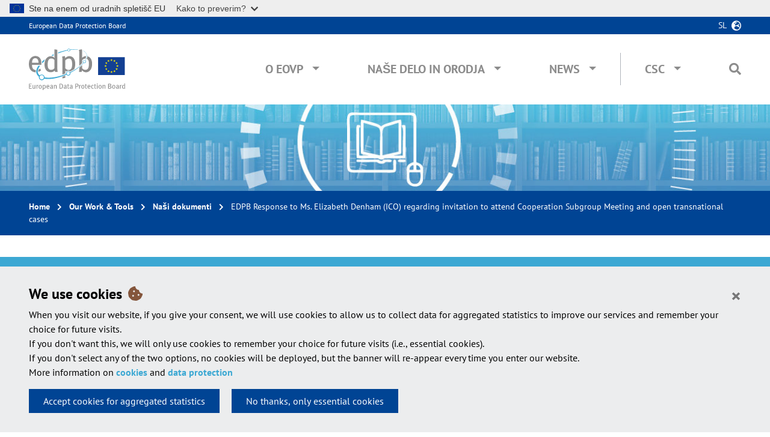

--- FILE ---
content_type: text/html; charset=UTF-8
request_url: https://www.edpb.europa.eu/our-work-tools/our-documents/letters/edpb-response-ms-elizabeth-denham-ico-regarding-invitation_sl
body_size: 9209
content:
<!DOCTYPE html>
<html lang="sl" dir="ltr">
  <head>
    <meta charset="utf-8" />
<meta name="Generator" content="Drupal 10 (https://www.drupal.org)" />
<meta name="MobileOptimized" content="width" />
<meta name="HandheldFriendly" content="true" />
<meta name="viewport" content="width=device-width, initial-scale=1, shrink-to-fit=no" />
<meta http-equiv="x-ua-compatible" content="ie=edge" />
<link rel="icon" href="/themes/custom/edpbweb_theme/favicon.ico" type="image/vnd.microsoft.icon" />
<link rel="alternate" hreflang="en" href="https://www.edpb.europa.eu/our-work-tools/our-documents/letters/edpb-response-ms-elizabeth-denham-ico-regarding-invitation_en" />
<link rel="canonical" href="https://www.edpb.europa.eu/our-work-tools/our-documents/letters/edpb-response-ms-elizabeth-denham-ico-regarding-invitation_en" />
<link rel="shortlink" href="https://www.edpb.europa.eu/node/1095_en" />

    <title>EDPB Response to Ms. Elizabeth Denham (ICO) regarding invitation to attend Cooperation Subgroup Meeting and open transnational cases | European Data Protection Board</title>
    <link rel="stylesheet" media="all" href="/sites/default/files/css/css_4h-4bP2Ae88Y6pP1Ax1718RdOe60PKqMYUawhjDtwtQ.css?delta=0&amp;language=sl&amp;theme=edpbweb_theme&amp;include=eJxdjEEOwzAIBD_k1E-ywEYpKjYR4ET5fa301ssedkaDquFhcBQEM9aMRtCqzY4J_9nQRonagaWqfpg8I4xBVoTRwO4fOyYK16UMnxIQrCOHqqzIxut9rIuwxJs65V0UQTaPW3jsyW8P6ivslE6my_Ozr65tCn0B9LVFPw" />
<link rel="stylesheet" media="all" href="/sites/default/files/css/css_AQCXm6MmQUobwfFyvcWrIhQDDz-wijBaIA6iryf-Tus.css?delta=1&amp;language=sl&amp;theme=edpbweb_theme&amp;include=eJxdjEEOwzAIBD_k1E-ywEYpKjYR4ET5fa301ssedkaDquFhcBQEM9aMRtCqzY4J_9nQRonagaWqfpg8I4xBVoTRwO4fOyYK16UMnxIQrCOHqqzIxut9rIuwxJs65V0UQTaPW3jsyW8P6ivslE6my_Ozr65tCn0B9LVFPw" />

    
  </head>
  <body class="edpb-publications layout-one-sidebar layout-sidebar-second page-node-1095 path-node node--type-edpb-publication">
    <div id="overlay" class="overlay d-none position-fixed w-100 h-100" data-toggle="collapse" href="#top-search-box"></div>
    <a href="#main-content" class="visually-hidden focusable skip-link">
      Skip to main content
    </a>
    <script type="application/json">{"utility":"globan","theme":"light","logo":true,"link":false,"mode":false}</script>

      <div class="dialog-off-canvas-main-canvas" data-off-canvas-main-canvas>
    <div id="page-wrapper">
  <div id="page">
    <header id="header" class="header container-fluid px-0" role="banner" aria-label="Site header">
                        <a name="page-top"></a>
	        <nav class="navbar navbar-dark bg-primary" id="navbar-top">

              <div class="py-1 px-4 px-xl-5 top-headers">
                <div class="col-xl-2 px-0 site-name"><a href="/edpb_sl" title="European Data Protection Board" rel="home" class="">European Data Protection Board</a></div>
                  <div class="language-switcher-oe-multilingual-url-suffix-negotiation-method block block-language block-language-blocklanguage-interface text-right" id="block-edpbweb-theme-language-switcher" role="navigation">
  
    
      <div class="content">
      

  <div  class="links dropdown">
    <button class="btn btn-link p-0 pr-4 text-uppercase" type="button" data-toggle="dropdown" aria-haspopup="true" aria-expanded="false">
      sl
    </button>
    <ul class="dropdown-menu dropdown-menu-right px-4 py-3"><li class="dropdown-item">
            <a href="/our-work-tools/our-documents/letters/edpb-response-ms-elizabeth-denham-ico-regarding-invitation_bg" class="language-link" title="Български" hreflang="bg" data-drupal-link-system-path="node/1095"><span class="langcode">BG</span>Български</a>
          </li><li class="dropdown-item">
            <a href="/our-work-tools/our-documents/letters/edpb-response-ms-elizabeth-denham-ico-regarding-invitation_cs" class="language-link" title="Čeština" hreflang="cs" data-drupal-link-system-path="node/1095"><span class="langcode">CS</span>Čeština</a>
          </li><li class="dropdown-item">
            <a href="/our-work-tools/our-documents/letters/edpb-response-ms-elizabeth-denham-ico-regarding-invitation_da" class="language-link" title="Dansk" hreflang="da" data-drupal-link-system-path="node/1095"><span class="langcode">DA</span>Dansk</a>
          </li><li class="dropdown-item">
            <a href="/our-work-tools/our-documents/letters/edpb-response-ms-elizabeth-denham-ico-regarding-invitation_de" class="language-link" title="Deutsch" hreflang="de" data-drupal-link-system-path="node/1095"><span class="langcode">DE</span>Deutsch</a>
          </li><li class="dropdown-item">
            <a href="/our-work-tools/our-documents/letters/edpb-response-ms-elizabeth-denham-ico-regarding-invitation_el" class="language-link" title="Ελληνικά" hreflang="el" data-drupal-link-system-path="node/1095"><span class="langcode">EL</span>Ελληνικά</a>
          </li><li class="dropdown-item">
            <a href="/our-work-tools/our-documents/letters/edpb-response-ms-elizabeth-denham-ico-regarding-invitation_en" class="language-link" title="English" hreflang="en" data-drupal-link-system-path="node/1095"><span class="langcode">EN</span>English</a>
          </li><li class="dropdown-item">
            <a href="/our-work-tools/our-documents/letters/edpb-response-ms-elizabeth-denham-ico-regarding-invitation_es" class="language-link" title="Español" hreflang="es" data-drupal-link-system-path="node/1095"><span class="langcode">ES</span>Español</a>
          </li><li class="dropdown-item">
            <a href="/our-work-tools/our-documents/letters/edpb-response-ms-elizabeth-denham-ico-regarding-invitation_et" class="language-link" title="Eesti" hreflang="et" data-drupal-link-system-path="node/1095"><span class="langcode">ET</span>Eesti</a>
          </li><li class="dropdown-item">
            <a href="/our-work-tools/our-documents/letters/edpb-response-ms-elizabeth-denham-ico-regarding-invitation_fi" class="language-link" title="Suomi" hreflang="fi" data-drupal-link-system-path="node/1095"><span class="langcode">FI</span>Suomi</a>
          </li><li class="dropdown-item">
            <a href="/our-work-tools/our-documents/letters/edpb-response-ms-elizabeth-denham-ico-regarding-invitation_fr" class="language-link" title="Français" hreflang="fr" data-drupal-link-system-path="node/1095"><span class="langcode">FR</span>Français</a>
          </li><li class="dropdown-item">
            <a href="/our-work-tools/our-documents/letters/edpb-response-ms-elizabeth-denham-ico-regarding-invitation_ga" class="language-link" title="Gaeilge" hreflang="ga" data-drupal-link-system-path="node/1095"><span class="langcode">GA</span>Gaeilge</a>
          </li><li class="dropdown-item">
            <a href="/our-work-tools/our-documents/letters/edpb-response-ms-elizabeth-denham-ico-regarding-invitation_hr" class="language-link" title="Hrvatski" hreflang="hr" data-drupal-link-system-path="node/1095"><span class="langcode">HR</span>Hrvatski</a>
          </li><li class="dropdown-item">
            <a href="/our-work-tools/our-documents/letters/edpb-response-ms-elizabeth-denham-ico-regarding-invitation_hu" class="language-link" title="Magyar" hreflang="hu" data-drupal-link-system-path="node/1095"><span class="langcode">HU</span>Magyar</a>
          </li><li class="dropdown-item">
            <a href="/our-work-tools/our-documents/letters/edpb-response-ms-elizabeth-denham-ico-regarding-invitation_it" class="language-link" title="Italiano" hreflang="it" data-drupal-link-system-path="node/1095"><span class="langcode">IT</span>Italiano</a>
          </li><li class="dropdown-item">
            <a href="/our-work-tools/our-documents/letters/edpb-response-ms-elizabeth-denham-ico-regarding-invitation_lt" class="language-link" title="Lietuvių" hreflang="lt" data-drupal-link-system-path="node/1095"><span class="langcode">LT</span>Lietuvių</a>
          </li><li class="dropdown-item">
            <a href="/our-work-tools/our-documents/letters/edpb-response-ms-elizabeth-denham-ico-regarding-invitation_lv" class="language-link" title="Latviešu" hreflang="lv" data-drupal-link-system-path="node/1095"><span class="langcode">LV</span>Latviešu</a>
          </li><li class="dropdown-item">
            <a href="/our-work-tools/our-documents/letters/edpb-response-ms-elizabeth-denham-ico-regarding-invitation_mt" class="language-link" title="Malti" hreflang="mt" data-drupal-link-system-path="node/1095"><span class="langcode">MT</span>Malti</a>
          </li><li class="dropdown-item">
            <a href="/our-work-tools/our-documents/letters/edpb-response-ms-elizabeth-denham-ico-regarding-invitation_nl" class="language-link" title="Nederlands" hreflang="nl" data-drupal-link-system-path="node/1095"><span class="langcode">NL</span>Nederlands</a>
          </li><li class="dropdown-item">
            <a href="/our-work-tools/our-documents/letters/edpb-response-ms-elizabeth-denham-ico-regarding-invitation_pl" class="language-link" title="Polski" hreflang="pl" data-drupal-link-system-path="node/1095"><span class="langcode">PL</span>Polski</a>
          </li><li class="dropdown-item">
            <a href="/our-work-tools/our-documents/letters/edpb-response-ms-elizabeth-denham-ico-regarding-invitation_pt" class="language-link" title="Português" hreflang="pt-pt" data-drupal-link-system-path="node/1095"><span class="langcode">PT</span>Português</a>
          </li><li class="dropdown-item">
            <a href="/our-work-tools/our-documents/letters/edpb-response-ms-elizabeth-denham-ico-regarding-invitation_ro" class="language-link" title="Română" hreflang="ro" data-drupal-link-system-path="node/1095"><span class="langcode">RO</span>Română</a>
          </li><li class="dropdown-item">
            <a href="/our-work-tools/our-documents/letters/edpb-response-ms-elizabeth-denham-ico-regarding-invitation_sk" class="language-link" title="Slovenčina" hreflang="sk" data-drupal-link-system-path="node/1095"><span class="langcode">SK</span>Slovenčina</a>
          </li><li class="dropdown-item">
            <a href="/our-work-tools/our-documents/letters/edpb-response-ms-elizabeth-denham-ico-regarding-invitation_sv" class="language-link" title="Svenska" hreflang="sv" data-drupal-link-system-path="node/1095"><span class="langcode">SV</span>Svenska</a>
          </li></ul>
  </div>
    </div>
  </div>


              </div>

          </nav>
                <nav class="main-menu navbar navbar-expand-lg navbar-light bg-white w-100 py-4 px-4 px-xl-5">
            <button class="navbar-toggler" type="button" data-toggle="collapse" data-target="#navbarEDPB" aria-controls="navbarEDPB" aria-expanded="false" aria-label="Toggle navigation">
                <span class="navbar-toggler-icon"></span>
            </button>

              <div>
  <a href="/edpb_sl" title="Home" rel="home" class="">
    <img src="/themes/custom/edpbweb_theme/logo.svg" alt="European Data Protection Board" class="top-logo img-fluid pr-0" />
  </a>
</div>



            <div class="collapse navbar-collapse" id="navbarEDPB">
                <nav role="navigation" aria-labelledby="block-edpbweb-theme-main-navigation-menu" id="block-edpbweb-theme-main-navigation" class="block block-menu navigation menu--main ml-auto">
            
  <h2 class="sr-only" id="block-edpbweb-theme-main-navigation-menu">Main navigation</h2>
  

        
              <ul id="block-edpbweb-theme-main-navigation" class="clearfix nav navbar-nav">
                    <li class="nav-item px-xl-3 menu-item--expanded dropdown megamenu">
                          
                      <a href="/about-edpb_sl" class="nav-link text-uppercase" data-toggle="dropdown" aria-expanded="false" aria-haspopup="true" data-drupal-link-system-path="node/3">O EOVP</a>
                                  <div class="dropdown-menu pt-0 pb-4 pb-lg-5 m-0 w-100 overflow-hidden">
                <ul class="row px-3" role="menu">
                    <li class="dropdown-item dropdown-item col-md-4 pl-3 pr-5 px-lg-5 pt-lg-5 menu-item--expanded">
                          
                      <span>O EOVP</span>
                                  <ul class="list-unstyled pb-0" role="menu">
                    <li class="dropdown-item">
                          <a href="/about-edpb/who-we-are/european-data-protection-board_sl" data-drupal-link-system-path="node/7">Kdo smo?</a>
              </li>
                <li class="dropdown-item">
                          <a href="/about-edpb/about-edpb/members_sl" data-drupal-link-system-path="node/8">Člani</a>
              </li>
                <li class="dropdown-item">
                          <a href="/about-edpb/who-we-are/edpb-secretariat_sl" data-drupal-link-system-path="node/9">Sekretariat Evropskega odbora za varstvo podatkov</a>
              </li>
                <li class="dropdown-item">
                          <a href="/about-edpb/who-we-are/edpb-plenaries-subgroups-and-taskforces_sl" data-drupal-link-system-path="node/7988">EDPB plenaries, subgroups and taskforces</a>
              </li>
                <li class="dropdown-item">
                          <a href="/about-edpb/about-edpb/rules-procedure-and-memorandum-understanding_sl" data-drupal-link-system-path="node/10">Pravilnik in memorandum o soglasju</a>
              </li>
                <li class="dropdown-item">
                          <a href="/about-edpb/about-edpb/internal-procedural-guidance_sl" data-display-title="1" data-hide-children="0" data-remove-class="0" data-drupal-link-system-path="node/937">Internal procedural guidance</a>
              </li>
                <li class="dropdown-item">
                          <a href="/about-edpb/who-we-are/legacy-art-29-working-party_sl" data-drupal-link-system-path="node/38">Delovna skupina iz člena 29</a>
              </li>
              </ul>
      
              </li>
                <li class="dropdown-item dropdown-item col-md-4 pl-3 pr-5 px-lg-5 pt-lg-5 menu-item--expanded">
                          
                      <span>Pravna obvestila </span>
                                  <ul class="list-unstyled pb-0" role="menu">
                    <li class="dropdown-item">
                          <a href="/about-edpb/what-we-do/tasks-and-duties_sl" data-drupal-link-system-path="node/5878">Tasks and duties</a>
              </li>
                <li class="dropdown-item">
                          <a href="/about-edpb/about-edpb/legal-framework_sl" data-drupal-link-system-path="node/12">Pravni okvir</a>
              </li>
                <li class="dropdown-item">
                          <a href="/about-edpb/what-we-do/strategy-work-programme_sl" data-drupal-link-system-path="node/188">Strategija in delovni program</a>
              </li>
              </ul>
      
              </li>
                <li class="dropdown-item dropdown-item col-md-4 pl-3 pr-5 px-lg-5 pt-lg-5 menu-item--expanded">
                          
                      <span>Publications</span>
                                  <ul class="list-unstyled pb-0" role="menu">
                    <li class="dropdown-item">
                          <a href="/about-edpb/about-edpb/annual-reports_sl" data-drupal-link-system-path="node/11">Letno poročilo</a>
              </li>
                <li class="dropdown-item">
                          <a href="/about-edpb/publications/one-stop-shop-case-digests_sl" data-drupal-link-system-path="node/4982">One-Stop-Shop case digests</a>
              </li>
                <li class="dropdown-item">
                          <a href="/about-edpb/publications/legal-studies-external-providers_sl" data-drupal-link-system-path="node/2631">Legal studies by external providers</a>
              </li>
              </ul>
      
              </li>
                <li class="dropdown-item dropdown-item col-md-4 pl-3 pr-5 px-lg-5 pt-lg-5">
                          <a href="/about-edpb/press-kit_sl" data-drupal-link-system-path="node/21">Press Kit</a>
              </li>
                <li class="dropdown-item dropdown-item col-md-4 pl-3 pr-5 px-lg-5 pt-lg-5">
                          <a href="/about-edpb/contact-us_sl" data-drupal-link-system-path="node/15">Stik z nami</a>
              </li>
                <li class="dropdown-item dropdown-item col-md-4 pl-3 pr-5 px-lg-5 pt-lg-5">
                          <a href="/about-edpb/faq-frequently-asked-questions_sl" data-drupal-link-system-path="about-edpb/faq-frequently-asked-questions">FAQ</a>
              </li>
                    </ul>
          </div>
      
              </li>
                <li class="nav-item px-xl-3 menu-item--expanded dropdown megamenu">
                          
                      <a href="/our-work-tools_sl" class="nav-link text-uppercase" data-toggle="dropdown" aria-expanded="false" aria-haspopup="true" data-drupal-link-system-path="node/5">Naše delo in orodja</a>
                                  <div class="dropdown-menu pt-0 pb-4 pb-lg-5 m-0 w-100 overflow-hidden">
                <ul class="row px-3" role="menu">
                    <li class="dropdown-item dropdown-item col-md-4 pl-3 pr-5 px-lg-5 pt-lg-5 menu-item--expanded">
                          
                      <span>Splošne smernice</span>
                                  <ul class="list-unstyled pb-0" role="menu">
                    <li class="dropdown-item">
                          <a href="/our-work-tools/general-guidance/guidelines-recommendations-best-practices_sl" data-drupal-link-system-path="node/27">Smernice, priporočila, najboljše prakse</a>
              </li>
                <li class="dropdown-item">
                          <a href="/our-work-tools/general-guidance/public-consultations-our-guidance_sl" data-drupal-link-system-path="node/33">Javno posvetovanje</a>
              </li>
                <li class="dropdown-item">
                          <a href="/our-work-tools/general-guidance/other-guidance-and-information-notes_sl" data-drupal-link-system-path="node/28">Drugi dokumenti</a>
              </li>
                <li class="dropdown-item">
                          <a href="/accountability-tools_sl" data-drupal-link-system-path="node/34">Accountability Tools</a>
              </li>
              </ul>
      
              </li>
                <li class="dropdown-item dropdown-item col-md-4 pl-3 pr-5 px-lg-5 pt-lg-5 menu-item--expanded">
                          
                      <span>Podpora sodelovanju in izvrševanju</span>
                                  <ul class="list-unstyled pb-0" role="menu">
                    <li class="dropdown-item">
                          <a href="/our-work-tools/support-cooperation-and-enforcement/gdpr-cooperation-and-enforcement_sl" data-drupal-link-system-path="node/1519">Sodelovanje glede Splošne uredbe o varstvu podatkov in njeno izvrševanje</a>
              </li>
                <li class="dropdown-item">
                          <a href="/our-work-tools/support-cooperation-and-enforcement/consistency-and-cooperation-procedures_sl" data-drupal-link-system-path="node/486">Postopki za zagotavljanje skladnosti in sodelovanje</a>
              </li>
                <li class="dropdown-item">
                          <a href="/our-work-tools/support-cooperation-and-enforcement/international-cooperation-cooperation-other_sl" data-drupal-link-system-path="node/36">Mednarodno sodelovanje in sodelovanje z drugimi organi</a>
              </li>
              </ul>
      
              </li>
                <li class="dropdown-item dropdown-item col-md-4 pl-3 pr-5 px-lg-5 pt-lg-5 menu-item--expanded">
                          
                      <span>Registri</span>
                                  <ul class="list-unstyled pb-0" role="menu">
                    <li class="dropdown-item">
                          <a href="/our-work-tools/consistency-findings/register-for-article-60-final-decisions_sl" data-drupal-link-system-path="our-work-tools/accountability-tools/register-for-article-60-final-decisions">Final One Stop Shop Decisions</a>
              </li>
                <li class="dropdown-item">
                          <a href="/our-work-tools/accountability-tools/bcr_sl" data-drupal-link-system-path="our-work-tools/accountability-tools/bcr">Approved Binding Corporate Rules</a>
              </li>
                <li class="dropdown-item">
                          <a href="/our-work-tools/accountability-tools/register-codes-conduct-amendments-and-extensions-art-4011_sl" data-drupal-link-system-path="our-work-tools/accountability-tools/register-codes-conduct-amendments-and-extensions-art-4011">Codes of Conduct, amendments and extensions</a>
              </li>
                <li class="dropdown-item">
                          <a href="/our-work-tools/consistency-findings/register-for-decisions_sl" data-drupal-link-system-path="our-work-tools/consistency-findings/register-for-decisions"> Decisions taken by supervisory authorities and courts on issues handled in the consistency mechanism </a>
              </li>
                <li class="dropdown-item">
                          <a href="/our-work-tools/accountability-tools/certification-mechanisms-seals-and-marks_sl" data-drupal-link-system-path="our-work-tools/accountability-tools/certification-mechanisms-seals-and-marks">Certification mechanisms, seals and marks</a>
              </li>
              </ul>
      
              </li>
                <li class="dropdown-item dropdown-item col-md-4 pl-3 pr-5 px-lg-5 pt-lg-5 menu-item--expanded">
                          
                      <span>Dokumenti, naslovljeni na Evropsko komisijo ali nacionalne organe</span>
                                  <ul class="list-unstyled pb-0" role="menu">
                    <li class="dropdown-item">
                          <a href="/our-work-tools/consistency-findings/opinions_sl" data-drupal-link-system-path="node/30">Mnenja</a>
              </li>
                <li class="dropdown-item">
                          <a href="/our-work-tools/consistency-findings/binding-decisions_sl" data-drupal-link-system-path="node/31">Zavezujoče odločitve</a>
              </li>
                <li class="dropdown-item">
                          <a href="/our-work-tools/documents-addressed-european-commission-or-national-authorities/gdpr-or-led_sl" data-drupal-link-system-path="node/1518">Ocene na podlagi Splošne uredbe o varstvu podatkov ali Direktive o varstvu osebnih podatkov pri preprečevanju, odkrivanju in preiskovanju kaznivih dejanj</a>
              </li>
                <li class="dropdown-item">
                          <a href="/our-work-tools/documents-addressed-european-commission-or-national-authorities/other-documents_sl" data-drupal-link-system-path="node/1554">Drugi dokumenti, naslovljeni na zakonodajalca EU ali države članice</a>
              </li>
              </ul>
      
              </li>
                <li class="dropdown-item dropdown-item col-md-4 pl-3 pr-5 px-lg-5 pt-lg-5">
                          <a href="/our-work-tools/plenary-meetings_sl" data-drupal-link-system-path="our-work-tools/plenary-meetings">EDPB Plenary meetings</a>
              </li>
                <li class="dropdown-item dropdown-item col-md-4 pl-3 pr-5 px-lg-5 pt-lg-5 menu-item--expanded">
                          
                      <span>Drugi dokumenti</span>
                                  <ul class="list-unstyled pb-0" role="menu">
                    <li class="dropdown-item">
                          <a href="/our-work-tools/documents/letters_sl" data-drupal-link-system-path="node/32">Dopisi</a>
              </li>
                <li class="dropdown-item">
                          <a href="/our-work-tools/other-documents/internal-documents_sl" data-drupal-link-system-path="node/3874">Internal documents</a>
              </li>
                <li class="dropdown-item">
                          <a href="/our-work-tools/documents/our-documents_sl" data-drupal-link-system-path="node/23">Ogled vseh dokumentov</a>
              </li>
              </ul>
      
              </li>
                    </ul>
          </div>
      
              </li>
                <li class="nav-item px-xl-3 menu-item--expanded dropdown megamenu">
                          
                      <a href="/news/news_sl" class="nav-link text-uppercase" data-toggle="dropdown" aria-expanded="false" aria-haspopup="true" data-drupal-link-system-path="news">News</a>
                                  <div class="dropdown-menu pt-0 pb-4 pb-lg-5 m-0 w-100 overflow-hidden">
                <ul class="row px-3" role="menu">
                    <li class="dropdown-item dropdown-item col-md-4 pl-3 pr-5 px-lg-5 pt-lg-5 menu-item--expanded">
                          
                      <span>News</span>
                                  <ul class="list-unstyled pb-0" role="menu">
                    <li class="dropdown-item">
                          <a href="/news/news_sl?news_type=1" data-drupal-link-query="{&quot;news_type&quot;:&quot;1&quot;}" data-drupal-link-system-path="news">EDPB News</a>
              </li>
                <li class="dropdown-item">
                          <a href="/news/news_sl?news_type=2" data-drupal-link-query="{&quot;news_type&quot;:&quot;2&quot;}" data-drupal-link-system-path="news">National News</a>
              </li>
                <li class="dropdown-item">
                          <a href="/news/news_sl?news_type=3" data-drupal-link-query="{&quot;news_type&quot;:&quot;3&quot;}" data-drupal-link-system-path="news">One-Stop-Shop News</a>
              </li>
              </ul>
      
              </li>
                    </ul>
          </div>
      
              </li>
                <li class="nav-item px-xl-3 menu-item--expanded dropdown megamenu csc-menu">
                          
                      <a href="" class="nav-link text-uppercase" data-toggle="dropdown" aria-expanded="false" aria-haspopup="true">CSC</a>
                                  <div class="dropdown-menu pt-0 pb-4 pb-lg-5 m-0 w-100 overflow-hidden">
                <div class="menu-intro-container d-none d-lg-block pt-5 pl-5 w-75">
          <div class="menu-intro-text border-bottom pb-4">
            The Coordinated Supervision Committee (CSC) ensures the coordinated supervision of large scale IT systems and of EU bodies, offices and agencies
          </div>
        </div>
                <ul class="row px-3" role="menu">
                    <li class="dropdown-item dropdown-item col-md-4 pl-3 pr-5 px-lg-5 pt-lg-5 menu-item--expanded">
                          
                      <span>About CSC</span>
                                  <ul class="list-unstyled pb-0" role="menu">
                    <li class="dropdown-item">
                          <a href="/csc/about-csc/who-we-are-coordinated-supervision-committee_sl" data-drupal-link-system-path="node/1497">Kdo smo?</a>
              </li>
                <li class="dropdown-item">
                          <a href="/csc/about-csc/members-coordinated-supervision-committee_sl" data-drupal-link-system-path="node/1498">Člani</a>
              </li>
                <li class="dropdown-item">
                          <a href="/csc/about-csc/csc-secretariat_sl" data-drupal-link-system-path="node/1530">Sekretariat usklajevalnega odbora za nadzor (CSC)</a>
              </li>
                <li class="dropdown-item">
                          <a href="/csc/about-csc/csc-meetings_sl" data-drupal-link-system-path="node/1884">CSC Meetings</a>
              </li>
                <li class="dropdown-item">
                          <a href="/csc/about-csc/work-programme-coordinated-supervision-committee_sl" data-drupal-link-system-path="node/1499">Delovni program</a>
              </li>
                <li class="dropdown-item">
                          <a href="/csc/about-csc/legal-framework-coordinated-supervision-committee_sl" data-drupal-link-system-path="node/1501">Pravni okvir</a>
              </li>
              </ul>
      
              </li>
                <li class="dropdown-item dropdown-item col-md-4 pl-3 pr-5 px-lg-5 pt-lg-5 menu-item--expanded">
                          
                      <span>Our Work &amp; Tools</span>
                                  <ul class="list-unstyled pb-0" role="menu">
                    <li class="dropdown-item">
                          <a href="/csc/our-work-tools/biannual-reports-coordinated-supervision-committee_sl" data-drupal-link-system-path="csc/our-work-tools/biannual-reports-coordinated-supervision-committee">Biannual Reports</a>
              </li>
                <li class="dropdown-item">
                          <a href="/csc/our-work-tools/imi-reports-coordinated-supervision-committee_sl" data-drupal-link-system-path="csc/our-work-tools/imi-reports-coordinated-supervision-committee">IMI Reports</a>
              </li>
                <li class="dropdown-item">
                          <a href="/csc/our-work-tools/letters-coordinated-supervision-committee_sl" data-drupal-link-system-path="csc/our-work-tools/letters-coordinated-supervision-committee">Letters</a>
              </li>
                <li class="dropdown-item">
                          <a href="/csc/our-work-tools/other-documents-coordinated-supervision-committee_sl" data-drupal-link-system-path="csc/our-work-tools/other-documents-coordinated-supervision-committee">Other documents</a>
              </li>
              </ul>
      
              </li>
                    </ul>
          </div>
      
              </li>
              </ul>
      


  </nav>


              

              <div class="search pt-3 pt-lg-0 pl-0 pl-lg-4 position-relative">
    <span class="pr-3 d-lg-none text-uppercase"><a data-toggle="collapse" href="#top-search-box">Search</a></span>
    <i class="fas fa-search ml-0 ml-lg-3" data-toggle="collapse" href="#top-search-box"></i>
    
    <form id="navbar-search-form" class="position-absolute" action="/search_sl" method="get" accept-charset="UTF-8">
        <div id="top-search-box" class="collapse h-100 p-4">
        <label for="top-search">Search on the EDPB web site:</label>
        <div class="input-group">
            <input placeholder="Keywords ..." type="text" name="search" id="top-search" class="form-text form-control mt-0">
            <div class="input-group-append">
                <button type="submit" value="Search" class="form-submit btn btn-primary"><i class="fas fa-search"></i></button>
            </div>
        </div>
        </div>
    </form>
</div>            </div>
                    </nav>
          </header>

    <div class="container-fluid">
        <div class="row">
            <div class="col-12 w-100" id="hero"></div>
        </div>

                    <div id="block-breadcrumbs" class="block block-system block-system-breadcrumb-block row mb-3 mb-lg-4 mb-xl-5">
      

  <nav role="navigation" aria-label="breadcrumb" class="py-3 top-breadcrumb px-4 px-xl-5 w-100">
    <div class="menu menu-breadcrumb d-inline-block">
      <ol class="m-0 p-0">
                        <li class="breadcrumb-item">
            <a href="/edpb_sl">Home</a>
          </li>
                                <li class="breadcrumb-item">
            <a href="/our-work-tools_sl">Our Work &amp; Tools</a>
          </li>
                                <li class="breadcrumb-item">
            <a href="/our-work-tools/documents/our-documents_sl">Naši dokumenti</a>
          </li>
                                <li class="breadcrumb-item active">
            EDPB Response to Ms. Elizabeth Denham (ICO) regarding invitation to attend Cooperation Subgroup Meeting and open transnational cases
          </li>
                    </ol>
    </div>
  </nav>

  </div>


            <div data-drupal-messages-fallback class="hidden"></div>


          

          <div class="row">
            <div class="col-12 px-4 px-xl-5 order-0">
                <div id="block-pagetitle" class="block block-core block-page-title-block">
  
    
      <div class="content">
      
  <header class="article-title">
    <h1 class="node__title mb-3 mt-0"><span class="field field--name-title field--type-string field--label-hidden">EDPB Response to Ms. Elizabeth Denham (ICO) regarding invitation to attend Cooperation Subgroup Meeting and open transnational cases</span>
</h1>
  </header>


    </div>
  </div>


            </div>
                        <div class="col-lg-8 pl-4 pl-xl-5 pr-4 pr-lg-0 pr-xl-4 article-content mb-5 order-2 order-lg-1">
                          <a id="main-content" tabindex="-1"></a>
                <div id="block-edpbweb-theme-edpb-theme-system-main" class="block block-system block-system-main-block mt-0">
  
    
      <div class="content">
      


<article lang="en" class="node node--type-edpb-publication node--view-mode-full clearfix pb-3 pb-lg-5">
  <header class="pb-2 article-title">
    
          
  <span class="news-date mr-3 d-inline-block">20 October 2020</span>

    
    
      </header>
      <div class="node__content clearfix">
    


  <div class="field field--name-field-edpb-files field--type-entity-reference field--label-inline row">
          <div class="col-sm-7 pr-0 d-flex align-items-center document-title p-3 p-lg-4">
        <div class="field__label file file--application-pdf w-100">
          <span class="file-label">EDPB Response to Ms. Elizabeth Denham</span>
          <span class="file-size font-italic d-block mt-1">424.5KB</span>
        </div>
      </div>
    
          <div class="col-sm-3 pl-3 pr-5 d-flex align-items-center download-language">
        <div class="w-100 py-3">
          <span class="file-select-box"><select></select>
</span>
        </div>
      </div>
    
          <div class="col-sm-2 px-0 d-flex align-items-center download-button text-center">
        <a class="file-download btn btn-block btn-download" href="/sites/default/files/files/file1/out2020-0110edpb_reply_to_ico.pdf" target="_blank">
          <i class="fas fa-download d-block mb-2 fa-2x"></i> Download        </a>
      </div>
      </div>

  <div class="field field--name-field-edpb-member-states field--type-entity-reference field--label-inline mb-1 d-inline-block">
    <div class="field__label d-none pr-0">Members:</div>
          <ul class='member-states-list field__items d-inline-block pl-0 mb-0'>
              <li class="field__item d-inline" id="member-state-0"><a href="/our-work-tools/our-documents/member-state/edpb_sl" hreflang="en">EDPB</a></li>
          <li class="field__item d-inline" id="member-state-1"><a href="/our-work-tools/our-documents/member-state/united-kingdom_sl" hreflang="en">United Kingdom</a></li>
              </ul>
      </div>

  <div class="field field--name-field-edpb-topics field--type-entity-reference field--label-inline mb-1">
    <div class="field__label d-none pr-0">Topics:</div>
          <ul class='topic-list field__items d-inline-block pl-0 mb-1'>
              <li class="field__item d-inline-block mb-1" id="topic-0"><a href="/our-work-tools/our-documents/topic/international-transfers-data_sl" hreflang="en">International Transfers of Data</a></li>
              </ul>
      </div>

        <div class="mt-5">
      
    </div>
      </div>
</article>

    </div>
  </div>


            </div>

                          <div class="col-lg-4 sidebar-right px-4 pr-xl-5 mb-4 mb-lg-5 order-3">
                <aside class="px-4 px-xl-5 py-4 sidebar-content make-me-sticky" role="complementary">
                    <div class="views-element-container block block-views block-views-blockedpb-publications-block-2 custom-list" id="block-views-block-edpb-publications-sidebar">
  
      <h2 class="sidebar-title h5 pb-2 mb-2 m-0 mt-3">Latest publications</h2>
    
  
      <ul class="sidebar-publications pt-2 px-0 m-0">
      <div>

  <div class="view view-edpb-publications view-id-edpb_publications view-display-id-block_2 js-view-dom-id-c1d376a4bdeeafb1bffd5abccdcdada1b74598a6bfc62166115180b3bb9bdc38">
  
    
      
            <div class="view-content">
          <div class="view-row-content">
            <div class="views-row">
    

<li lang="en" class="node node--type-edpb-publication node--promoted node--view-mode-teaser clearfix home-publication-item mb-4 pl-3 list-unstyled">
  <h4 class="node__title h6 m-0 mb-1">
    <a href="/our-work-tools/our-documents/other-guidance/eu-us-data-privacy-framework-faq-european-businesses-0_sl" rel="bookmark" title="EU-U.S. Data Privacy Framework  F.A.Q. for European businesses - version 2.0"><span class="field field--name-title field--type-string field--label-hidden">EU-U.S. Data Privacy Framework  F.A.Q. for European businesses - version 2.0</span>
</a>
  </h4>
  
  <span class="news-date mr-3 d-inline-block">23 January 2026</span>

  <div class="field field--name-field-edpb-publication-type field--type-entity-reference field--label-inline mb-1">
    <div class="field__label d-none pr-0">Publication Type:</div>
      <ul class='publication-type-list list-unstyled field__items d-inline-block mb-0 pl-0'>
          <li class="field__item d-inline" id="publication-type-0"><a href="/our-work-tools/our-documents/publication-type/other-guidance_sl" hreflang="en">Other guidance</a></li>
          </ul>
  </div>

</li>

  </div>
    <div class="views-row">
    

<li lang="en" class="node node--type-edpb-publication node--promoted node--view-mode-teaser clearfix home-publication-item mb-4 pl-3 list-unstyled">
  <h4 class="node__title h6 m-0 mb-1">
    <a href="/our-work-tools/our-documents/other-guidance/rules-procedure-informal-panel-eu-dpas-according-eu-0_sl" rel="bookmark" title="Rules of Procedure for the “Informal Panel of EU DPAs” according to the EU-U.S. Data Privacy Framework - version 2.0"><span class="field field--name-title field--type-string field--label-hidden">Rules of Procedure for the “Informal Panel of EU DPAs” according to the EU-U.S. Data Privacy Framework - version 2.0</span>
</a>
  </h4>
  
  <span class="news-date mr-3 d-inline-block">23 January 2026</span>

  <div class="field field--name-field-edpb-publication-type field--type-entity-reference field--label-inline mb-1">
    <div class="field__label d-none pr-0">Publication Type:</div>
      <ul class='publication-type-list list-unstyled field__items d-inline-block mb-0 pl-0'>
          <li class="field__item d-inline" id="publication-type-0"><a href="/our-work-tools/our-documents/publication-type/other-guidance_sl" hreflang="en">Other guidance</a></li>
          </ul>
  </div>

</li>

  </div>
    <div class="views-row">
    

<li lang="en" class="node node--type-edpb-publication node--promoted node--view-mode-teaser clearfix home-publication-item mb-4 pl-3 list-unstyled">
  <h4 class="node__title h6 m-0 mb-1">
    <a href="/our-work-tools/our-documents/other-guidance/eu-us-data-privacy-framework-faq-european-individuals-0_sl" rel="bookmark" title=" EU-US Data Privacy Framework FAQ for European individuals - version 2.0"><span class="field field--name-title field--type-string field--label-hidden"> EU-US Data Privacy Framework FAQ for European individuals - version 2.0</span>
</a>
  </h4>
  
  <span class="news-date mr-3 d-inline-block">23 January 2026</span>

  <div class="field field--name-field-edpb-publication-type field--type-entity-reference field--label-inline mb-1">
    <div class="field__label d-none pr-0">Publication Type:</div>
      <ul class='publication-type-list list-unstyled field__items d-inline-block mb-0 pl-0'>
          <li class="field__item d-inline" id="publication-type-0"><a href="/our-work-tools/our-documents/publication-type/other-guidance_sl" hreflang="en">Other guidance</a></li>
          </ul>
  </div>

</li>

  </div>
    <div class="views-row">
    

<li lang="en" class="node node--type-edpb-publication node--promoted node--view-mode-teaser clearfix home-publication-item mb-4 pl-3 list-unstyled">
  <h4 class="node__title h6 m-0 mb-1">
    <a href="/our-work-tools/our-documents/other-guidance/eu-us-data-privacy-framework-template-complaint-form-0_sl" rel="bookmark" title="EU-US Data Privacy Framework Template Complaint Form for Submitting Complaints to EU DPAs related to the Data Privacy Framework Principles - version 2.0"><span class="field field--name-title field--type-string field--label-hidden">EU-US Data Privacy Framework Template Complaint Form for Submitting Complaints to EU DPAs related to the Data Privacy Framework Principles - version 2.0</span>
</a>
  </h4>
  
  <span class="news-date mr-3 d-inline-block">22 January 2026</span>

  <div class="field field--name-field-edpb-publication-type field--type-entity-reference field--label-inline mb-1">
    <div class="field__label d-none pr-0">Publication Type:</div>
      <ul class='publication-type-list list-unstyled field__items d-inline-block mb-0 pl-0'>
          <li class="field__item d-inline" id="publication-type-0"><a href="/our-work-tools/our-documents/publication-type/other-guidance_sl" hreflang="en">Other guidance</a></li>
          </ul>
  </div>

</li>

  </div>
    <div class="views-row">
    

<li lang="en" class="node node--type-edpb-publication node--promoted node--view-mode-teaser clearfix home-publication-item mb-4 pl-3 list-unstyled">
  <h4 class="node__title h6 m-0 mb-1">
    <a href="/our-work-tools/our-documents/procedure/edpb-document-setting-forth-cooperation-procedure_sl" rel="bookmark" title="EDPB Document setting forth a Cooperation Procedure for the Authorisation of Contractual Clauses under Article 46(3)(a) GDPR and for the Adoption of Standard Contractual Clauses under Article 46(2)(d) GDPR"><span class="field field--name-title field--type-string field--label-hidden">EDPB Document setting forth a Cooperation Procedure for the Authorisation of Contractual Clauses under Article 46(3)(a) GDPR and for the Adoption of Standard Contractual Clauses under Article 46(2)(d) GDPR</span>
</a>
  </h4>
  
  <span class="news-date mr-3 d-inline-block">22 January 2026</span>

  <div class="field field--name-field-edpb-publication-type field--type-entity-reference field--label-inline mb-1">
    <div class="field__label d-none pr-0">Publication Type:</div>
      <ul class='publication-type-list list-unstyled field__items d-inline-block mb-0 pl-0'>
          <li class="field__item d-inline" id="publication-type-0"><a href="/our-work-tools/our-documents/publication-type/procedure_sl" hreflang="en">Procedure</a></li>
          </ul>
  </div>

</li>

  </div>

      </div>
          </div>
  

        </div>
</div>

    </ul>
  </div>


                </aside>
              </div>
                      </div>
            </div>

    <footer class="site-footer container-fluid py-0">
              <div class="row row1">
              <nav role="navigation" aria-labelledby="block-footercol1-menu" id="block-footercol1" class="block block-menu navigation menu--footer-col-1 col-lg-4 p-4 p-md-5 d-none d-lg-block">
    
  <div class="media">
    <img src="/themes/custom/edpbweb_theme/src/images/footer-info.png" alt="About EDPB" class="picto align-self-start mr-4" />
    <div class="media-body ml-md-2">
      
      <h4 id="block-footercol1-menu" class="h6 pt-3 pb-2 m-0 position-relative">About EDPB</h4>
      

                    
              <ul id="block-footercol1" class="clearfix nav list-unstyled pl-0 pt-2 mb-0 position-relative d-inline-block">
                    <li class="nav-item pt-2">
                <a href="/about-edpb/who-we-are/european-data-protection-board_sl" class="nav-link p-0" data-drupal-link-system-path="node/7">Kdo smo?</a>
              </li>
                <li class="nav-item pt-2">
                <a href="/about-edpb/who-we-are/edpb-secretariat_sl" class="nav-link p-0" data-drupal-link-system-path="node/9">Sekretariat Evropskega odbora za varstvo podatkov</a>
              </li>
                <li class="nav-item pt-2">
                <a href="/about-edpb/what-we-do/strategy-work-programme_sl" class="nav-link p-0" data-drupal-link-system-path="node/188">Strategy &amp; Work Program</a>
              </li>
                <li class="nav-item pt-2">
                <a href="/about-edpb/about-edpb/rules-procedure-and-memorandum-understanding_sl" class="nav-link p-0" data-drupal-link-system-path="node/10">Pravilnik in memorandum o soglasju</a>
              </li>
                <li class="nav-item pt-2">
                <a href="/about-edpb/about-edpb/annual-reports_sl" class="nav-link p-0" data-drupal-link-system-path="node/11">Letno poročilo</a>
              </li>
                <li class="nav-item pt-2">
                <a href="/about-edpb/about-edpb/legal-framework_sl" class="nav-link p-0" data-drupal-link-system-path="node/12">Pravni okvir</a>
              </li>
        </ul>
  


          </div>
  </div>
</nav>
<nav role="navigation" aria-labelledby="block-footercol2-menu" id="block-footercol2" class="block block-menu navigation menu--footer-col-2 col-lg-4 p-4 p-md-5 d-none d-lg-block">
    
  <div class="media">
    <img src="/themes/custom/edpbweb_theme/src/images/footer-news.png" alt="News" class="picto align-self-start mr-4" />
    <div class="media-body ml-md-2">
      
      <h4 id="block-footercol2-menu" class="h6 pt-3 pb-2 m-0 position-relative">News</h4>
      

                    
              <ul id="block-footercol2" class="clearfix nav list-unstyled pl-0 pt-2 mb-0 position-relative d-inline-block">
                    <li class="nav-item pt-2">
                <a href="/news/news_sl?news_type=1" class="nav-link p-0" data-drupal-link-query="{&quot;news_type&quot;:&quot;1&quot;}" data-drupal-link-system-path="news">EDPB News</a>
              </li>
                <li class="nav-item pt-2">
                <a href="/about-edpb/press-kit_sl" class="nav-link p-0" data-drupal-link-system-path="node/21">Gradivo za medije</a>
              </li>
                <li class="nav-item pt-2">
                <a href="/news/news_sl?news_type=2" class="nav-link p-0" data-drupal-link-query="{&quot;news_type&quot;:&quot;2&quot;}" data-drupal-link-system-path="news">National News</a>
              </li>
        </ul>
  


          </div>
  </div>
</nav>
<nav role="navigation" aria-labelledby="block-footercol3-menu" id="block-footercol3" class="block block-menu navigation menu--footer-col-3 col-lg-4 p-4 p-md-5 d-none d-lg-block">
    
  <div class="media">
    <img src="/themes/custom/edpbweb_theme/src/images/footer-documents.png" alt="Our Work &amp; Tools" class="picto align-self-start mr-4" />
    <div class="media-body ml-md-2">
      
      <h4 id="block-footercol3-menu" class="h6 pt-3 pb-2 m-0 position-relative">Our Work &amp; Tools</h4>
      

                    
              <ul id="block-footercol3" class="clearfix nav list-unstyled pl-0 pt-2 mb-0 position-relative d-inline-block">
                    <li class="nav-item pt-2">
                <a href="/our-work-tools/documents/our-documents_sl" class="nav-link p-0" data-drupal-link-system-path="node/23">View all our documents</a>
              </li>
                <li class="nav-item pt-2">
                <a href="/general-guidance_sl" class="nav-link p-0" data-drupal-link-system-path="node/26">Splošne smernice</a>
              </li>
                <li class="nav-item pt-2">
                <a href="/consistency-findings_sl" class="nav-link p-0" data-drupal-link-system-path="node/6">Ugotovitve glede skladnosti</a>
              </li>
                <li class="nav-item pt-2">
                <a href="/our-work-tools/documents/letters_sl" class="nav-link p-0" data-drupal-link-system-path="node/32">Dopisi</a>
              </li>
                <li class="nav-item pt-2">
                <a href="/our-work-tools/general-guidance/public-consultations-our-guidance_sl" class="nav-link p-0" data-drupal-link-system-path="node/33">Javno posvetovanje</a>
              </li>
                <li class="nav-item pt-2">
                <a href="/accountability-tools_sl" class="nav-link p-0" data-drupal-link-system-path="node/34">Orodje za odgovornost</a>
              </li>
                <li class="nav-item pt-2">
                <a href="/our-work-tools/support-cooperation-and-enforcement/international-cooperation-cooperation-other_sl" class="nav-link p-0" data-drupal-link-system-path="node/36">Mednarodno sodelovanje</a>
              </li>
                <li class="nav-item pt-2">
                <a href="/about-edpb/who-we-are/legacy-art-29-working-party_sl" class="nav-link p-0" data-drupal-link-system-path="node/38">Delovna skupina iz člena 29</a>
              </li>
        </ul>
  


          </div>
  </div>
</nav>


        </div>
        <div class="row">
            <div class="col-lg-12 px-4 px-md-5 py-2 py-md-3 text-center">
                <nav role="navigation" aria-labelledby="block-footermenu-menu" id="block-footermenu" class="block block-menu navigation menu--menu-edpb-footer-menu">
            
  <h2 class="visually-hidden" id="block-footermenu-menu">Footer menu</h2>
  

        
              <ul id="block-footermenu" class="clearfix nav list-unstyled p-0 d-block text-center">
                    <li class="nav-item pr-lg-4 py-2 py-lg-2 d-block d-lg-inline-block">
                <a href="/concernant-le-cepd/mentions-legales/copyright_sl" data-drupal-link-system-path="node/19">Avtorske pravice</a>
              </li>
                <li class="nav-item pr-lg-4 py-2 py-lg-2 d-block d-lg-inline-block">
                <a href="/general-data-protection-notice_sl" data-drupal-link-system-path="node/17">Obvestilo o varstvu podatkov</a>
              </li>
                <li class="nav-item pr-lg-4 py-2 py-lg-2 d-block d-lg-inline-block">
                <a href="/concernant-le-cepd/mentions-legales/edpb-cookie-policy_sl" data-drupal-link-system-path="node/18">Piškotki</a>
              </li>
                <li class="nav-item pr-lg-4 py-2 py-lg-2 d-block d-lg-inline-block">
                <a href="/about-edpb/legal-notices/public-access-documents_sl" data-drupal-link-system-path="node/20">Public access to documents</a>
              </li>
                <li class="nav-item pr-lg-4 py-2 py-lg-2 d-block d-lg-inline-block">
                <a href="/about-edpb/contact-us_sl" data-drupal-link-system-path="node/15">Stopite v stik z nami</a>
              </li>
                <li class="nav-item pr-lg-4 py-2 py-lg-2 d-block d-lg-inline-block">
                <a href="/career-opportunities_sl" data-drupal-link-system-path="node/13">Zaposlitev</a>
              </li>
        </ul>
  


  </nav>
<div id="block-edpbweb-theme-surveypopup" class="block-content-basic block block-block-content block-block-content98540c1f-0bb8-41e4-981b-e87836b605bc">
  
    
      <div class="content">
      
    </div>
  </div>


            </div>
        </div>
          </footer>
  </div>
</div>

  </div>

    
    <script type="application/json" data-drupal-selector="drupal-settings-json">{"path":{"baseUrl":"\/","pathPrefix":"","currentPath":"node\/1095","currentPathIsAdmin":false,"isFront":false,"currentLanguage":"sl","themeUrl":"\/themes\/custom\/edpbweb_theme"},"pluralDelimiter":"\u0003","suppressDeprecationErrors":true,"edp_cookies_popup":{"popupHtml":"\u003Cdiv id=\u0022edp-cookies-banner\u0022\u003E\n    \u003Cbutton type=\u0022button\u0022 class=\u0022close\u0022 aria-label=\u0022Close\u0022\u003E\n        \u003Cspan aria-hidden=\u0022true\u0022\u003E\u0026times;\u003C\/span\u003E\n    \u003C\/button\u003E\n    \u003Ch3\u003EWe use cookies \u003Ci class=\u0022fas fa-cookie-bite ml-1\u0022\u003E\u003C\/i\u003E\u003C\/h3\u003E\n    \u003Cdiv class=\u0022banner-text\u0022\u003E\n        \u003Cp\u003EWhen you visit our website, if you give your consent, we will use cookies to allow us to collect data for aggregated statistics to improve our services and remember your choice for future visits.\u003Cbr\u003E\r\nIf you don\u0027t want this, we will only use cookies to remember your choice for future visits (i.e., essential cookies).\u003Cbr\u003E\r\nIf you don\u0027t select any of the two options, no cookies will be deployed, but the banner will re-appear every time you enter our website.\u003Cbr\u003E\r\nMore information on \u003Ca href=\u0022\/cookies_en\u0022\u003Ecookies\u003C\/a\u003E and \u003Ca href=\u0022\/about-edpb\/legal-notices\/data-protection-notice_en\u0022\u003Edata protection\u003C\/a\u003E\u003C\/p\u003E\n    \u003C\/div\u003E\n    \u003Cdiv class=\u0022banner-buttons\u0022\u003E\n        \u003Cbutton class=\u0022btn btn-default edp-cookies-accept\u0022 type=\u0022button\u0022\u003EAccept cookies for aggregated statistics\u003C\/button\u003E\n        \u003Cbutton class=\u0022btn btn-default edp-cookies-refuse\u0022 type=\u0022button\u0022\u003ENo thanks, only essential cookies\u003C\/button\u003E\n            \u003C\/div\u003E\n\u003C\/div\u003E\n","siteID":"df907e88-795f-425f-af15-d98ed57ccbbb","piwikURL":"https:\/\/www.webanalytics.europa.eu\/","expires":"180"},"user":{"uid":0,"permissionsHash":"6ae5a8e081c2bb1c34539e4288a620eb09060f28f3e04e01cbf9366d03fa79cf"}}</script>
<script src="/sites/default/files/js/js_fm45dAFn9JUFVLjyAykcUMuG53V7ly-szlYbkhV2Ixs.js?scope=footer&amp;delta=0&amp;language=sl&amp;theme=edpbweb_theme&amp;include=eJw1yUEOgCAMBMAPgTyJtLJBYqGkYAy_l4vHySB1jqfqXTACU2uwKIWNbDnse8FxXqgIWZRJ_JhLSstOEfdNVRkh2dNJjt9-VLIpSgn2ATF9Jhw"></script>
<script src="https://cdn.jsdelivr.net/npm/js-cookie@3.0.5/dist/js.cookie.min.js"></script>
<script src="/sites/default/files/js/js_sQp1fhqMCaYwtxqbPPingmaNGIv2IHUkJW3JItmEsDE.js?scope=footer&amp;delta=2&amp;language=sl&amp;theme=edpbweb_theme&amp;include=eJw1yUEOgCAMBMAPgTyJtLJBYqGkYAy_l4vHySB1jqfqXTACU2uwKIWNbDnse8FxXqgIWZRJ_JhLSstOEfdNVRkh2dNJjt9-VLIpSgn2ATF9Jhw"></script>
<script src="https://webtools.europa.eu/load.js" defer></script>

  </body>
</html>
